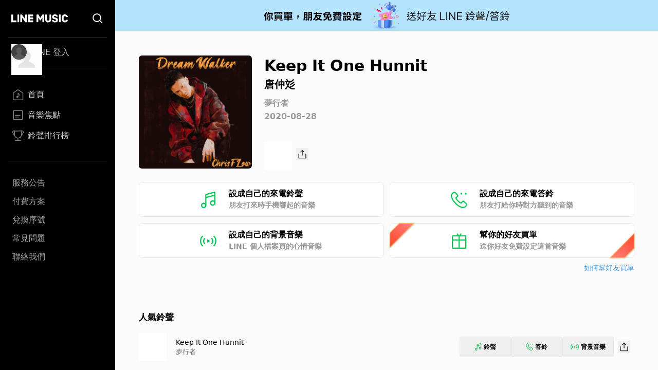

--- FILE ---
content_type: application/javascript; charset=UTF-8
request_url: https://music-tw.line.me/_next/static/chunks/435.f41f040d247c6c2a.js
body_size: 154
content:
"use strict";(self.webpackChunk_N_E=self.webpackChunk_N_E||[]).push([[435],{4149:function(e,t,n){n.r(t);var r=n(5893),l=n(7294),s=n(7521);t.default=function(){let e=(0,l.useSyncExternalStore)(s.C.subscribe,s.C.getSnapShot);return(0,l.useEffect)(()=>()=>{s.C.closeAllModals()},[]),(0,r.jsx)(r.Fragment,{children:e.map((e,t)=>{let{Component:n,props:r}=e;return(0,l.createElement)(n,{...r,key:t})})})}}}]);

--- FILE ---
content_type: image/svg+xml
request_url: https://music-tw.line.me/SiderBar/Main.svg
body_size: 542
content:
<svg xmlns="http://www.w3.org/2000/svg" width="22" height="22" viewBox="0 0 22 22">
    <g fill="none" fill-rule="evenodd" opacity=".8">
        <path d="M0 0H22V22H0z"/>
        <g>
            <path fill-rule="nonzero" stroke="#CCC" stroke-width="1.43" d="M10.602.943c-.142-.151-.33-.228-.519-.228s-.377.077-.519.228L.922 6.736c-.133.142-.207.331-.207.528v13.104h18.737V7.264c0-.197-.074-.386-.207-.528L10.602.943z" transform="translate(.958 .917)"/>
            <g transform="translate(.958 .917) translate(5.958 6.875)">
                <path stroke="#CCC" stroke-linejoin="round" stroke-width="1.283" d="M7.814 4.937L4.314 0.304 4.314 7.648"/>
                <ellipse cx="2.845" cy="7.769" fill="#CCC" rx="2.154" ry="1.673" transform="rotate(-18 2.845 7.77)"/>
            </g>
        </g>
    </g>
</svg>


--- FILE ---
content_type: application/javascript; charset=UTF-8
request_url: https://music-tw.line.me/_next/static/chunks/pages/artist/%5BartistId%5D-fd243376e0a218eb.js
body_size: 3810
content:
(self.webpackChunk_N_E=self.webpackChunk_N_E||[]).push([[26],{5846:function(t,e,a){(window.__NEXT_P=window.__NEXT_P||[]).push(["/artist/[artistId]",function(){return a(5357)}])},9494:function(t,e,a){"use strict";a.d(e,{h:function(){return u}});var r=a(5893),l=a(7294),n=a(7856),i=a(6066);a(8139),a(8720);var s=a(512),c=a(6310);function o(t){let{onClick:e,currentSlide:a,type:l,lastCount:n}=t;return(0,r.jsx)(r.Fragment,{children:Math.ceil(a||0)!==n&&(0,r.jsx)(c.z,{className:(0,s.Z)("absolute z-[2] hidden -translate-y-1/2 rounded-full bg-white p-[13px] shadow-[0_1px_3px_0_rgb(0_0_0_/_20%)] after:block after:size-[14px] after:rotate-180 after:bg-black after:content-[''] after:[clip-path:polygon(20%_50%,70%_100%,80%_90%,40%_50%,80%_10%,70%_0%)] hover:bg-[#efefef] l:right-[-20px] l:inline-flex",{"x3l:top-[90px] top-[81px]":"middle"===l,"top-1/2":"chart"===l}),onClick:e,"aria-label":"Next slide"})})}function d(t){let{onClick:e,currentSlide:a,type:l}=t;return(0,r.jsx)(r.Fragment,{children:void 0!==a&&a>0&&(0,r.jsx)("button",{className:(0,s.Z)("absolute z-[2] hidden -translate-y-1/2 rounded-full bg-white p-[13px] shadow-[0_1px_3px_0_rgb(0_0_0_/_20%)] after:block after:size-[14px] after:bg-black after:content-[''] after:[clip-path:polygon(20%_50%,70%_100%,80%_90%,40%_50%,80%_10%,70%_0%)] hover:bg-[#efefef] l:left-[-20px] l:inline-flex",{"x3l:top-[90px] top-[81px]":"middle"===l,"top-1/2":"chart"===l}),onClick:e,"aria-label":"Previous slide",children:(0,r.jsx)("div",{className:""})})})}function u(t){let{variant:e,containerId:a,children:s,totalNum:c}=t,[u,m]=(0,l.useState)(3);(0,l.useEffect)(()=>{let t=document.getElementById(a),r=()=>{var a,r;m((a=window.innerWidth,r=t.clientWidth,"middle"===e?a>=1280?r/196:r/173:a>=768?2:a>=594?r/330:a>=375?r/345:r/270))};r();let l=(0,n.P)(100,r);return window.addEventListener("resize",l),()=>{window.removeEventListener("resize",l)}},[a,e]);let x=Math.floor(u);return(0,r.jsx)(i.Z,{className:"customized-slider ".concat(e),infinite:!1,speed:500,slidesToShow:u,slidesToScroll:x,nextArrow:(0,r.jsx)(o,{type:e,lastCount:c-x}),prevArrow:(0,r.jsx)(d,{type:e}),children:s})}},3610:function(t,e,a){"use strict";a.d(e,{N:function(){return m}});var r=a(5893),l=a(512),n=a(1664),i=a.n(n),s=a(6062),c=a(6164),o=a(7294),d=a(7521);function u(t){let[e,l]=(0,o.useState)(!1);(0,o.useEffect)(()=>{let t=document.getElementById("description");t.scrollHeight>t.offsetHeight&&l(!0)},[]);let n=async()=>{let e=(await Promise.all([a.e(109),a.e(961)]).then(a.bind(a,2546))).default;d.C.openModal(e,{...t,handleClose:()=>d.C.closeAllModals()})};return(0,r.jsxs)("div",{className:"relative my-5 l:my-0",children:[(0,r.jsx)("p",{id:"description",className:"ellipsis-two-line",children:t.description.replaceAll("<br />","")}),e&&(0,r.jsx)("span",{className:"absolute bottom-0 right-0 cursor-pointer bg-white text-black",onClick:n,children:"...看更多"})]})}function m(t){let{type:e="album",imageUrl:a,title:n,subtitle:o,subtitleUrl:d,otherWording:m,description:x,shareObject:f}=t;return(0,r.jsxs)("div",{className:"relative mb-[30px] flex flex-col pt-[30px] l:flex-row xl:pt-[60px]",children:[(0,r.jsx)("div",{className:"mx-auto mb-5 min-w-fit l:mx-0 l:mb-0 l:mr-[30px]",children:(0,r.jsx)(s.t,{iconImageUrl:a,title:n,type:e,size:(0,l.Z)("size-[200px] l:size-44 xl:size-[210px] 3xl:size-[190px]",{"rounded-full":"artist"===e})})}),(0,r.jsxs)("div",{className:"text-center l:text-left",children:[(0,r.jsx)("h1",{className:"ellipsis-one-line text-[22px] font-bold leading-[26px] text-black l:text-[24px] l:leading-[29px] 3xl:text-[30px] 3xl:leading-[36px]",children:n}),(0,r.jsx)("h2",{className:"ellipsis-one-line mt-0 h-[29px] text-[18px] font-normal leading-[29px] text-black l:mt-[3px] l:h-[27px] l:text-base l:leading-[27px]",children:o&&d?(0,r.jsx)(i(),{href:d,children:o}):(0,r.jsx)(r.Fragment,{children:o})}),(0,r.jsxs)("div",{className:"mt-[3px] text-sm leading-[22px] text-gray-400 l:leading-5 xl:mt-1 xl:text-[13px]",children:[m&&(0,r.jsx)("p",{className:"ellipsis-one-line",children:m}),x&&(0,r.jsx)(u,{description:x,title:n,subtitle:o,otherWording:m,imageUrl:a})]}),(0,r.jsx)("div",{className:"relative bottom-0 cursor-pointer l:absolute",children:(0,r.jsx)(c.Tz,{input:f,Button:c.zx,buttonProps:{text:"分享".concat({album:"專輯",playlist:"歌單",other:"",artist:""}[e]),styles:"h-10 w-1/2 md:w-[250px] l:w-[132px]"}})})]})]})}},4426:function(t,e,a){"use strict";a.d(e,{A:function(){return l}});var r=a(5893);function l(t){let{idForCarousel:e,children:a}=t;return(0,r.jsx)("div",{id:e,className:"pb-[33px] pt-0 md:py-[18px] [&:not(:first-child)]:border-t-0 md:[&:not(:first-child)]:border-t md:[&:not(:first-child)]:border-[#ededed]",children:a})}},3723:function(t,e,a){"use strict";a.d(e,{N:function(){return i}});var r=a(5893),l=a(1664),n=a.n(l);function i(t){let{sectionTitle:e,href:a}=t,l="relative text-left text-[19px] font-bold leading-[38px] text-black md:text-[17px]";return(0,r.jsx)(r.Fragment,{children:a?(0,r.jsx)(n(),{href:a,children:(0,r.jsx)("h3",{className:"".concat(l," ").concat("after:absolute after:bottom-0 after:top-0 after:my-auto after:ml-[7px] after:size-[17px] after:bg-black after:content-[''] after:[clip-path:polygon(6%_0%,0%_6%,43%_50%,0%_94%,6%_100%,55%_50%)]"),children:e})}):(0,r.jsx)("h3",{className:l,children:e})})}},2584:function(t,e,a){"use strict";a.d(e,{h:function(){return i}});var r=a(5893),l=a(4426),n=a(3723);function i(t){let{idForCarousel:e,sectionTitle:a,href:i,children:s}=t;return(0,r.jsxs)(l.A,{idForCarousel:e,children:[(0,r.jsx)(n.N,{sectionTitle:a,href:i}),s]})}},5421:function(t,e,a){"use strict";a.d(e,{o:function(){return s}});var r=a(5893),l=a(7326),n=a(2157);let i=(0,l.BX)("\n  fragment TrackItem on Track {\n    trackId\n    trackTitle: name\n    album {\n      albumId\n      albumTitle: name\n      albumCoverUrl: imageUrl\n    }\n    artist {\n      artistId\n      artistName: name\n    }\n  }\n");function s(t){var e,a,s;let{track:c,audioButtonElementIdPrefix:o="track"}=t,d=(0,l.dx)(i,c),u={trackId:String(d.trackId),trackTitle:d.trackTitle,artistName:(null===(e=d.artist)||void 0===e?void 0:e.artistName)||"",albumCoverUrl:(null===(a=d.album)||void 0===a?void 0:a.albumCoverUrl)||""},m={track:{trackId:d.trackId,trackTitle:d.trackTitle},artist:d.artist,album:d.album},x={idPrefix:o,trackId:d.trackId,albumCoverUrl:null===(s=d.album)||void 0===s?void 0:s.albumCoverUrl};return(0,r.jsx)(n.d,{melodySettingData:u,trackInfo:m,audioButtonProps:x})}s.fragment=i},2157:function(t,e,a){"use strict";a.d(e,{d:function(){return s}});var r=a(5893),l=a(6567),n=a(3071),i=a(3785);function s(t){let{melodySettingData:e,trackInfo:a,audioButtonProps:s}=t;return(0,r.jsx)(n.y,{track:e,children:(0,r.jsxs)("div",{className:"flex",children:[(0,r.jsx)(i.k,{imageUrl:s.albumCoverUrl,buttonId:"".concat(s.idPrefix,"-").concat(s.trackId),playMode:"Default",playerConfig:{trackId:s.trackId}}),(0,r.jsx)(l.S,{titleInfo:{str:a.track.trackTitle,url:"/track/".concat(a.track.trackId)},subtitleInfos:l.S.generateSubtitles(a.artist,a.album),styles:"m-auto ml-[18px]"})]})})}},9585:function(t,e,a){"use strict";a.d(e,{H:function(){return s}});var r=a(5893),l=a(7326),n=a(2157);let i=(0,l.BX)("\n  fragment TrackItemWithoutArtist on Track {\n    trackId\n    trackTitle: name\n    album {\n      albumId\n      albumTitle: name\n      albumCoverUrl: imageUrl\n    }\n    artist {\n      artistName: name\n    }\n  }\n");function s(t){var e,a,s;let{track:c,audioButtonElementIdPrefix:o="track"}=t,d=(0,l.dx)(i,c),u={trackId:String(d.trackId),trackTitle:d.trackTitle,artistName:(null===(e=d.artist)||void 0===e?void 0:e.artistName)||"",albumCoverUrl:(null===(a=d.album)||void 0===a?void 0:a.albumCoverUrl)||""},m={track:d,album:d.album},x={idPrefix:o,trackId:d.trackId,albumCoverUrl:null===(s=d.album)||void 0===s?void 0:s.albumCoverUrl};return(0,r.jsx)(n.d,{melodySettingData:u,trackInfo:m,audioButtonProps:x})}s.fragment=i},4013:function(t,e,a){"use strict";a.d(e,{f:function(){return c},x:function(){return o}});var r=a(5893),l=a(7294),n=a(7326),i=a(7273);let s=(0,n.BX)("\n  fragment AlbumPreview on Album {\n    albumId\n    name\n    imageUrl\n    artist {\n      artistId\n      name\n    }\n  }\n");function c(t){var e;let{album:a,elementId:l,size:c="default"}=t,o=(0,n.dx)(s,a);return(0,r.jsx)(i.j,{id:l,title:o.name,titleUrl:"/album/".concat(o.albumId),subTitle:null===(e=o.artist)||void 0===e?void 0:e.name,subTitleUrl:o.artist?"/artist/".concat(o.artist.artistId):void 0,imageUrl:o.imageUrl,type:"album",sizeType:{size:c,shape:"square"}})}let o=(0,l.memo)(c,(t,e)=>{let a=(0,n.dx)(s,t.album),r=(0,n.dx)(s,e.album);return a.albumId===r.albumId});c.fragment=s},7273:function(t,e,a){"use strict";a.d(e,{j:function(){return c}});var r=a(5893),l=a(6062),n=a(1664),i=a.n(n);a(7294);var s=a(512);function c(t){let{id:e,title:a,titleUrl:n,subTitle:c,subTitleUrl:o,imageUrl:d,type:u,sizeType:m}=t;return(0,r.jsxs)("div",{id:e,className:"flex flex-col",children:[(0,r.jsx)(i(),{href:n,children:(0,r.jsx)(l.t,{iconImageUrl:d,title:a,type:u,size:(0,s.Z)({[l.t.sizeMap.default]:"default"===m.size,"size-full aspect-square":"resizeWithScreen"===m.size,"rounded-full":"circle"===m.shape})})}),(0,r.jsxs)("div",{className:"circle"===m.shape?"text-center":"text-left",children:[(0,r.jsx)(i(),{className:"ellipsis-one-line mt-[10px] max-h-5 text-[17px] leading-5 text-black md:max-h-[34px] md:text-sm md:leading-[17px] md:[--webkit-line-clamp:2]",href:n,children:a}),c&&o&&(0,r.jsx)(i(),{className:"ellipsis-one-line max-h-5 pt-0 text-[15px] leading-5 text-gray-500 md:max-h-[34px] md:pt-[5px] md:text-[13px] md:leading-[17px] md:[--webkit-line-clamp:2]",href:o,children:c})]})]})}},5357:function(t,e,a){"use strict";a.r(e),a.d(e,{__N_SSP:function(){return f}});var r=a(5893),l=a(3610),n=a(8421),i=a(4616),s=a(2870),c=a(7326),o=a(2584),d=a(9585),u=a(9494),m=a(4013),x=a(5421),f=!0;e.default=function(t){let{artist:e}=t;return(0,s.F)(),(0,r.jsx)(r.Fragment,{children:e?(0,r.jsxs)(r.Fragment,{children:[(0,r.jsx)(i.h,{...function(t){var e,a,r,l;let n=(null===(a=t.aliases)||void 0===a?void 0:null===(e=a.find(t=>"name2"===t.source))||void 0===e?void 0:e.value)||"",i=(null===(r=t.hitSongs)||void 0===r?void 0:r.edges.map(t=>{let{node:e}=t;return(0,c.dx)(d.H.fragment,e).trackTitle}).join(", "))||"",s=new Set;null===(l=t.albums)||void 0===l||l.edges.forEach(t=>{let{node:e}=t,a=(0,c.dx)(m.f.fragment,e);s.add(a.name)});let o="".concat(t.artistName," ").concat(n," 的專輯、歌曲與介紹 - LINE MUSIC");return{data:{tabTitle:"".concat(t.artistName,"的專輯、歌曲與介紹 - LINE MUSIC"),title:o,description:o,keywords:"".concat(t.artistName," ").concat(n,", ").concat(t.artistName,"專輯, ").concat(t.artistName,"新歌, ").concat(t.artistName,"歌單, ").concat(t.artistName,"精選, ").concat(i,", ").concat(Array.from(s).join(",")),path:"/artist/".concat(t.artistId),imageUrl:t.imageUrl}}}(e)}),(0,r.jsxs)("div",{className:"mx-5 w-auto md:mx-[43px] 3xl:mx-auto 3xl:w-[964px]",children:[(0,r.jsx)(l.N,{type:"artist",title:e.artistName,imageUrl:e.imageUrl,subtitle:e.debutDate||"",shareObject:{type:"artist",payload:{artistId:String(e.artistId),artistName:e.artistName,artistPictureUrl:e.imageUrl,artistGender:e.gender}}}),e.hitSongs&&e.hitSongs.edges.length>0&&(0,r.jsx)(o.h,{sectionTitle:"人氣鈴聲",children:e.hitSongs.edges.map((t,e)=>(0,r.jsx)(d.H,{track:t.node},e))}),e.albums&&e.albums.edges.length>0&&(0,r.jsx)(o.h,{idForCarousel:"album-section",sectionTitle:"歌手其他專輯",href:"/list/related-albums?from=artist&refererId=".concat(e.artistId,"&refererName=").concat(e.artistName),children:(0,r.jsx)(u.h,{containerId:"album-section",variant:"middle",totalNum:e.albums.edges.length,children:e.albums.edges.map((t,e)=>(0,r.jsx)(m.f,{album:t.node},e))})}),e.similarTracks&&e.similarTracks.length>0&&(0,r.jsx)(o.h,{sectionTitle:"推薦更多相似鈴聲",children:e.similarTracks.map((t,e)=>(0,r.jsx)(x.o,{track:t},e))})]})]}):(0,r.jsx)(n.default,{})})}}},function(t){t.O(0,[976,490,732,888,774,179],function(){return t(t.s=5846)}),_N_E=t.O()}]);

--- FILE ---
content_type: application/javascript; charset=UTF-8
request_url: https://music-tw.line.me/_next/static/chunks/109.0b18d5b1e677f66d.js
body_size: 13626
content:
"use strict";(self.webpackChunk_N_E=self.webpackChunk_N_E||[]).push([[109],{6690:function(e,r,t){let o,n,l,a,i;t.d(r,{Vq:function(){return ez},ZR:function(){return ex},EM:function(){return ey},$N:function(){return eE}});var s=t(7294),c=t(1237),d=t(9438);function u(e,r,t,o){let n=(0,d.E)(t);(0,s.useEffect)(()=>{function t(e){n.current(e)}return(e=null!=e?e:window).addEventListener(r,t,o),()=>e.removeEventListener(r,t,o)},[e,r,o])}var m=t(1123),p=t(8354),f=t(157),b=t(7110),g=t(4555),h=t(7842),v=t(9523),w=t(1228),k=t(1187),y=t(3233);let x=(0,s.createContext)(null);function E(e){let{children:r,node:t}=e,[o,n]=(0,s.useState)(null),l=z(null!=t?t:o);return s.createElement(x.Provider,{value:l},r,null===l&&s.createElement(w._,{features:w.x.Hidden,ref:e=>{var r,t;if(e){for(let o of null!=(t=null==(r=(0,y.r)(e))?void 0:r.querySelectorAll("html > *, body > *"))?t:[])if(o!==document.body&&o!==document.head&&k.kK(o)&&null!=o&&o.contains(e)){n(o);break}}}}))}function z(){var e;let r=arguments.length>0&&void 0!==arguments[0]?arguments[0]:null;return null!=(e=(0,s.useContext)(x))?e:r}var T=t(4599),C=t(7563),F=t(6577);let P=(0,s.createContext)(()=>{});function M(e){let{value:r,children:t}=e;return s.createElement(P.Provider,{value:r},t)}var R=t(1365),L=t(9834),S=t(5582),O=t(3653),D=t(3745),N=t(3619),I=t(9138),j=t(5655),A=t(5729),V=t(8916),G=t(5495),_=((o=_||{})[o.Forwards=0]="Forwards",o[o.Backwards=1]="Backwards",o);function Z(e,r){let t=(0,s.useRef)([]),o=(0,p.z)(e);(0,s.useEffect)(()=>{let e=[...t.current];for(let[n,l]of r.entries())if(t.current[n]!==l){let n=o(r,e);return t.current=r,n}},[o,...r])}var H=t(8766);let $=[];!function(e){function r(){"loading"!==document.readyState&&(e(),document.removeEventListener("DOMContentLoaded",r))}"undefined"!=typeof document&&(document.addEventListener("DOMContentLoaded",r),r())}(()=>{function e(e){if(!k.sP(e.target)||e.target===document.body||$[0]===e.target)return;let r=e.target;r=r.closest(H.y),$.unshift(null!=r?r:e.target),($=$.filter(e=>null!=e&&e.isConnected)).splice(10)}window.addEventListener("click",e,{capture:!0}),window.addEventListener("mousedown",e,{capture:!0}),window.addEventListener("focus",e,{capture:!0}),document.body.addEventListener("click",e,{capture:!0}),document.body.addEventListener("mousedown",e,{capture:!0}),document.body.addEventListener("focus",e,{capture:!0})});var Y=t(7378);function B(e){if(!e)return new Set;if("function"==typeof e)return new Set(e());let r=new Set;for(let t of e.current)k.kK(t.current)&&r.add(t.current);return r}var K=((n=K||{})[n.None=0]="None",n[n.InitialFocus=1]="InitialFocus",n[n.TabLock=2]="TabLock",n[n.FocusLock=4]="FocusLock",n[n.RestoreFocus=8]="RestoreFocus",n[n.AutoFocus=16]="AutoFocus",n);let q=Object.assign((0,N.yV)(function(e,r){let t,o=(0,s.useRef)(null),n=(0,F.T)(o,r),{initialFocus:l,initialFocusFallback:a,containers:i,features:c=15,...d}=e;(0,C.H)()||(c=0);let f=(0,v.i)(o);!function(e,r){let{ownerDocument:t}=r,o=!!(8&e),n=function(){let e=!(arguments.length>0)||void 0===arguments[0]||arguments[0],r=(0,s.useRef)($.slice());return Z((e,t)=>{let[o]=e,[n]=t;!0===n&&!1===o&&(0,Y.Y)(()=>{r.current.splice(0)}),!1===n&&!0===o&&(r.current=$.slice())},[e,$,r]),(0,p.z)(()=>{var e;return null!=(e=r.current.find(e=>null!=e&&e.isConnected))?e:null})}(o);Z(()=>{o||(null==t?void 0:t.activeElement)===(null==t?void 0:t.body)&&(0,H.C5)(n())},[o]),(0,V.L)(()=>{o&&(0,H.C5)(n())})}(c,{ownerDocument:f});let b=function(e,r){let{ownerDocument:t,container:o,initialFocus:n,initialFocusFallback:l}=r,a=(0,s.useRef)(null),i=(0,m.g)(!!(1&e),"focus-trap#initial-focus"),c=(0,A.t)();return Z(()=>{if(0===e)return;if(!i){null!=l&&l.current&&(0,H.C5)(l.current);return}let r=o.current;r&&(0,Y.Y)(()=>{if(!c.current)return;let o=null==t?void 0:t.activeElement;if(null!=n&&n.current){if((null==n?void 0:n.current)===o){a.current=o;return}}else if(r.contains(o)){a.current=o;return}if(null!=n&&n.current)(0,H.C5)(n.current);else{if(16&e){if((0,H.jA)(r,H.TO.First|H.TO.AutoFocus)!==H.fE.Error)return}else if((0,H.jA)(r,H.TO.First)!==H.fE.Error)return;if(null!=l&&l.current&&((0,H.C5)(l.current),(null==t?void 0:t.activeElement)===l.current))return;console.warn("There are no focusable elements inside the <FocusTrap />")}a.current=null==t?void 0:t.activeElement})},[l,i,e]),a}(c,{ownerDocument:f,container:o,initialFocus:l,initialFocusFallback:a});!function(e,r){let{ownerDocument:t,container:o,containers:n,previousActiveElement:l}=r,a=(0,A.t)(),i=!!(4&e);u(null==t?void 0:t.defaultView,"focus",e=>{if(!i||!a.current)return;let r=B(n);k.Re(o.current)&&r.add(o.current);let t=l.current;if(!t)return;let s=e.target;k.Re(s)?W(r,s)?(l.current=s,(0,H.C5)(s)):(e.preventDefault(),e.stopPropagation(),(0,H.C5)(t)):(0,H.C5)(l.current)},!0)}(c,{ownerDocument:f,container:o,containers:i,previousActiveElement:b});let g=(t=(0,s.useRef)(0),(0,G.s)(!0,"keydown",e=>{"Tab"===e.key&&(t.current=e.shiftKey?1:0)},!0),t),h=(0,p.z)(e=>{if(!k.Re(o.current))return;let r=o.current;(0,D.E)(g.current,{[_.Forwards]:()=>{(0,H.jA)(r,H.TO.First,{skipElements:[e.relatedTarget,a]})},[_.Backwards]:()=>{(0,H.jA)(r,H.TO.Last,{skipElements:[e.relatedTarget,a]})}})}),y=(0,m.g)(!!(2&c),"focus-trap#tab-lock"),x=(0,j.G)(),E=(0,s.useRef)(!1),z=(0,N.L6)();return s.createElement(s.Fragment,null,y&&s.createElement(w._,{as:"button",type:"button","data-headlessui-focus-guard":!0,onFocus:h,features:w.x.Focusable}),z({ourProps:{ref:n,onKeyDown(e){"Tab"==e.key&&(E.current=!0,x.requestAnimationFrame(()=>{E.current=!1}))},onBlur(e){if(!(4&c))return;let r=B(i);k.Re(o.current)&&r.add(o.current);let t=e.relatedTarget;k.sP(t)&&"true"!==t.dataset.headlessuiFocusGuard&&(W(r,t)||(E.current?(0,H.jA)(o.current,(0,D.E)(g.current,{[_.Forwards]:()=>H.TO.Next,[_.Backwards]:()=>H.TO.Previous})|H.TO.WrapAround,{relativeTo:e.target}):k.sP(e.target)&&(0,H.C5)(e.target)))}},theirProps:d,defaultTag:"div",name:"FocusTrap"}),y&&s.createElement(w._,{as:"button",type:"button","data-headlessui-focus-guard":!0,onFocus:h,features:w.x.Focusable}))}),{features:K});function W(e,r){for(let t of e)if(t.contains(r))return!0;return!1}var J=t(3811),U=t(2015),X=t(1573);function Q(e){var r;return!!(e.enter||e.enterFrom||e.enterTo||e.leave||e.leaveFrom||e.leaveTo)||(null!=(r=e.as)?r:el)!==s.Fragment||1===s.Children.count(e.children)}let ee=(0,s.createContext)(null);ee.displayName="TransitionContext";var er=((l=er||{}).Visible="visible",l.Hidden="hidden",l);let et=(0,s.createContext)(null);function eo(e){return"children"in e?eo(e.children):e.current.filter(e=>{let{el:r}=e;return null!==r.current}).filter(e=>{let{state:r}=e;return"visible"===r}).length>0}function en(e,r){let t=(0,d.E)(e),o=(0,s.useRef)([]),n=(0,A.t)(),l=(0,j.G)(),a=(0,p.z)(function(e){let r=arguments.length>1&&void 0!==arguments[1]?arguments[1]:N.l4.Hidden,a=o.current.findIndex(r=>{let{el:t}=r;return t===e});-1!==a&&((0,D.E)(r,{[N.l4.Unmount](){o.current.splice(a,1)},[N.l4.Hidden](){o.current[a].state="hidden"}}),l.microTask(()=>{var e;!eo(o)&&n.current&&(null==(e=t.current)||e.call(t))}))}),i=(0,p.z)(e=>{let r=o.current.find(r=>{let{el:t}=r;return t===e});return r?"visible"!==r.state&&(r.state="visible"):o.current.push({el:e,state:"visible"}),()=>a(e,N.l4.Unmount)}),c=(0,s.useRef)([]),u=(0,s.useRef)(Promise.resolve()),m=(0,s.useRef)({enter:[],leave:[]}),f=(0,p.z)((e,t,o)=>{c.current.splice(0),r&&(r.chains.current[t]=r.chains.current[t].filter(r=>{let[t]=r;return t!==e})),null==r||r.chains.current[t].push([e,new Promise(e=>{c.current.push(e)})]),null==r||r.chains.current[t].push([e,new Promise(e=>{Promise.all(m.current[t].map(e=>{let[r,t]=e;return t})).then(()=>e())})]),"enter"===t?u.current=u.current.then(()=>null==r?void 0:r.wait.current).then(()=>o(t)):o(t)}),b=(0,p.z)((e,r,t)=>{Promise.all(m.current[r].splice(0).map(e=>{let[r,t]=e;return t})).then(()=>{var e;null==(e=c.current.shift())||e()}).then(()=>t(r))});return(0,s.useMemo)(()=>({children:o,register:i,unregister:a,onStart:f,onStop:b,wait:u,chains:m}),[i,a,o,f,b,m,u])}et.displayName="NestingContext";let el=s.Fragment,ea=N.VN.RenderStrategy,ei=(0,N.yV)(function(e,r){let{show:t,appear:o=!1,unmount:n=!0,...l}=e,a=(0,s.useRef)(null),i=Q(e),c=(0,F.T)(...i?[a,r]:null===r?[]:[r]);(0,C.H)();let d=(0,R.oJ)();if(void 0===t&&null!==d&&(t=(d&R.ZM.Open)===R.ZM.Open),void 0===t)throw Error("A <Transition /> is used but it is missing a `show={true | false}` prop.");let[u,m]=(0,s.useState)(t?"visible":"hidden"),f=en(()=>{t||m("hidden")}),[g,h]=(0,s.useState)(!0),v=(0,s.useRef)([t]);(0,b.e)(()=>{!1!==g&&v.current[v.current.length-1]!==t&&(v.current.push(t),h(!1))},[v,t]);let w=(0,s.useMemo)(()=>({show:t,appear:o,initial:g}),[t,o,g]);(0,b.e)(()=>{t?m("visible"):eo(f)||null===a.current||m("hidden")},[t,f]);let k={unmount:n},y=(0,p.z)(()=>{var r;g&&h(!1),null==(r=e.beforeEnter)||r.call(e)}),x=(0,p.z)(()=>{var r;g&&h(!1),null==(r=e.beforeLeave)||r.call(e)}),E=(0,N.L6)();return s.createElement(et.Provider,{value:f},s.createElement(ee.Provider,{value:w},E({ourProps:{...k,as:s.Fragment,children:s.createElement(es,{ref:c,...k,...l,beforeEnter:y,beforeLeave:x})},theirProps:{},defaultTag:s.Fragment,features:ea,visible:"visible"===u,name:"Transition"})))}),es=(0,N.yV)(function(e,r){var t,o;let{transition:n=!0,beforeEnter:l,afterEnter:a,beforeLeave:i,afterLeave:c,enter:d,enterFrom:u,enterTo:m,entered:f,leave:g,leaveFrom:h,leaveTo:v,...w}=e,[k,y]=(0,s.useState)(null),x=(0,s.useRef)(null),E=Q(e),z=(0,F.T)(...E?[x,r,y]:null===r?[]:[r]),T=null==(t=w.unmount)||t?N.l4.Unmount:N.l4.Hidden,{show:P,appear:M,initial:L}=function(){let e=(0,s.useContext)(ee);if(null===e)throw Error("A <Transition.Child /> is used but it is missing a parent <Transition /> or <Transition.Root />.");return e}(),[S,O]=(0,s.useState)(P?"visible":"hidden"),I=function(){let e=(0,s.useContext)(et);if(null===e)throw Error("A <Transition.Child /> is used but it is missing a parent <Transition /> or <Transition.Root />.");return e}(),{register:j,unregister:A}=I;(0,b.e)(()=>j(x),[j,x]),(0,b.e)(()=>{if(T===N.l4.Hidden&&x.current){if(P&&"visible"!==S){O("visible");return}return(0,D.E)(S,{hidden:()=>A(x),visible:()=>j(x)})}},[S,x,j,A,P,T]);let V=(0,C.H)();(0,b.e)(()=>{if(E&&V&&"visible"===S&&null===x.current)throw Error("Did you forget to passthrough the `ref` to the actual DOM node?")},[x,S,V,E]);let G=L&&!M,_=M&&P&&L,Z=(0,s.useRef)(!1),H=en(()=>{Z.current||(O("hidden"),A(x))},I),$=(0,p.z)(e=>{Z.current=!0,H.onStart(x,e?"enter":"leave",e=>{"enter"===e?null==l||l():"leave"===e&&(null==i||i())})}),Y=(0,p.z)(e=>{let r=e?"enter":"leave";Z.current=!1,H.onStop(x,r,e=>{"enter"===e?null==a||a():"leave"===e&&(null==c||c())}),"leave"!==r||eo(H)||(O("hidden"),A(x))});(0,s.useEffect)(()=>{E&&n||($(P),Y(P))},[P,E,n]);let B=!(!n||!E||!V||G),[,K]=(0,U.Y)(B,k,P,{start:$,end:Y}),q=(0,N.oA)({ref:z,className:(null==(o=(0,X.A)(w.className,_&&d,_&&u,K.enter&&d,K.enter&&K.closed&&u,K.enter&&!K.closed&&m,K.leave&&g,K.leave&&!K.closed&&h,K.leave&&K.closed&&v,!K.transition&&P&&f))?void 0:o.trim())||void 0,...(0,U.X)(K)}),W=0;"visible"===S&&(W|=R.ZM.Open),"hidden"===S&&(W|=R.ZM.Closed),P&&"hidden"===S&&(W|=R.ZM.Opening),P||"visible"!==S||(W|=R.ZM.Closing);let J=(0,N.L6)();return s.createElement(et.Provider,{value:H},s.createElement(R.up,{value:W},J({ourProps:q,theirProps:w,defaultTag:el,features:ea,visible:"visible"===S,name:"Transition.Child"})))}),ec=(0,N.yV)(function(e,r){let t=null!==(0,s.useContext)(ee),o=null!==(0,R.oJ)();return s.createElement(s.Fragment,null,!t&&o?s.createElement(ei,{ref:r,...e}):s.createElement(es,{ref:r,...e}))}),ed=Object.assign(ei,{Child:ec,Root:ei});var eu=((a=eu||{})[a.Open=0]="Open",a[a.Closed=1]="Closed",a),em=((i=em||{})[i.SetTitleId=0]="SetTitleId",i);let ep={0:(e,r)=>e.titleId===r.id?e:{...e,titleId:r.id}},ef=(0,s.createContext)(null);function eb(e){let r=(0,s.useContext)(ef);if(null===r){let r=Error("<".concat(e," /> is missing a parent <Dialog /> component."));throw Error.captureStackTrace&&Error.captureStackTrace(r,eb),r}return r}function eg(e,r){return(0,D.E)(r.type,ep,e,r)}ef.displayName="DialogContext";let eh=(0,N.yV)(function(e,r){let t=(0,s.useId)(),{id:o="headlessui-dialog-".concat(t),open:n,onClose:l,initialFocus:a,role:i="dialog",autoFocus:d=!0,__demoMode:w=!1,unmount:y=!1,...x}=e,E=(0,s.useRef)(!1);i="dialog"===i||"alertdialog"===i?i:(E.current||(E.current=!0,console.warn("Invalid role [".concat(i,"] passed to <Dialog />. Only `dialog` and and `alertdialog` are supported. Using `dialog` instead."))),"dialog");let P=(0,R.oJ)();void 0===n&&null!==P&&(n=(P&R.ZM.Open)===R.ZM.Open);let D=(0,s.useRef)(null),j=(0,F.T)(D,r),A=(0,v.i)(D),V=n?0:1,[G,_]=(0,s.useReducer)(eg,{titleId:null,descriptionId:null,panelRef:(0,s.createRef)()}),Z=(0,p.z)(()=>l(!1)),H=(0,p.z)(e=>_({type:0,id:e})),$=!!(0,C.H)()&&0===V,[Y,B]=(0,J.kF)(),W=z(),{resolveContainers:U}=function(){let{defaultContainers:e=[],portals:r,mainTreeNode:t}=arguments.length>0&&void 0!==arguments[0]?arguments[0]:{},o=(0,v.i)(t),n=(0,p.z)(()=>{var n,l;let a=[];for(let r of e)null!==r&&(k.kK(r)?a.push(r):"current"in r&&k.kK(r.current)&&a.push(r.current));if(null!=r&&r.current)for(let e of r.current)a.push(e);for(let e of null!=(n=null==o?void 0:o.querySelectorAll("html > *, body > *"))?n:[])e!==document.body&&e!==document.head&&k.kK(e)&&"headlessui-portal-root"!==e.id&&(t&&(e.contains(t)||e.contains(null==(l=null==t?void 0:t.getRootNode())?void 0:l.host))||a.some(r=>e.contains(r))||a.push(e));return a});return{resolveContainers:n,contains:(0,p.z)(e=>n().some(r=>r.contains(e)))}}({mainTreeNode:W,portals:Y,defaultContainers:[{get current(){var X;return null!=(X=G.panelRef.current)?X:D.current}}]}),Q=null!==P&&(P&R.ZM.Closing)===R.ZM.Closing;(0,f.s)(!w&&!Q&&$,{allowed:(0,p.z)(()=>{var e,r;return[null!=(r=null==(e=D.current)?void 0:e.closest("[data-headlessui-portal]"))?r:null]}),disallowed:(0,p.z)(()=>{var e;return[null!=(e=null==W?void 0:W.closest("body > *:not(#headlessui-portal-root)"))?e:null]})});let ee=S.n.get(null);(0,b.e)(()=>{if($)return ee.actions.push(o),()=>ee.actions.pop(o)},[ee,o,$]);let er=(0,O.M)(ee,(0,s.useCallback)(e=>ee.selectors.isTop(e,o),[ee,o]));(0,h.O)(er,U,e=>{e.preventDefault(),Z()}),function(e){let r=arguments.length>1&&void 0!==arguments[1]?arguments[1]:"undefined"!=typeof document?document.defaultView:null,t=arguments.length>2?arguments[2]:void 0,o=(0,m.g)(e,"escape");u(r,"keydown",e=>{o&&(e.defaultPrevented||e.key===c.R.Escape&&t(e))})}(er,null==A?void 0:A.defaultView,e=>{e.preventDefault(),e.stopPropagation(),document.activeElement&&"blur"in document.activeElement&&"function"==typeof document.activeElement.blur&&document.activeElement.blur(),Z()}),(0,T.P)(!w&&!Q&&$,A,U),(0,g.m)($,D,Z);let[et,eo]=(0,I.fw)(),en=(0,s.useMemo)(()=>[{dialogState:V,close:Z,setTitleId:H,unmount:y},G],[V,G,Z,H,y]),el=(0,s.useMemo)(()=>({open:0===V}),[V]),ea={ref:j,id:o,role:i,tabIndex:-1,"aria-modal":w?void 0:0===V||void 0,"aria-labelledby":G.titleId,"aria-describedby":et,unmount:y},ei=!function(){var e;let[r]=(0,s.useState)(()=>"function"==typeof window.matchMedia?window.matchMedia("(pointer: coarse)"):null),[t,o]=(0,s.useState)(null!=(e=null==r?void 0:r.matches)&&e);return(0,b.e)(()=>{if(r)return r.addEventListener("change",e),()=>r.removeEventListener("change",e);function e(e){o(e.matches)}},[r]),t}(),es=K.None;$&&!w&&(es|=K.RestoreFocus,es|=K.TabLock,d&&(es|=K.AutoFocus),ei&&(es|=K.InitialFocus));let ec=(0,N.L6)();return s.createElement(R.uu,null,s.createElement(L.O,{force:!0},s.createElement(J.h_,null,s.createElement(ef.Provider,{value:en},s.createElement(J.wA,{target:D},s.createElement(L.O,{force:!1},s.createElement(eo,{slot:el},s.createElement(B,null,s.createElement(q,{initialFocus:a,initialFocusFallback:D,containers:U,features:es},s.createElement(M,{value:Z},ec({ourProps:ea,theirProps:x,slot:el,defaultTag:ev,features:ew,visible:0===V,name:"Dialog"})))))))))))}),ev="div",ew=N.VN.RenderStrategy|N.VN.Static,ek=(0,N.yV)(function(e,r){let{transition:t=!1,open:o,...n}=e,l=(0,R.oJ)(),a=e.hasOwnProperty("open")||null!==l,i=e.hasOwnProperty("onClose");if(!a&&!i)throw Error("You have to provide an `open` and an `onClose` prop to the `Dialog` component.");if(!a)throw Error("You provided an `onClose` prop to the `Dialog`, but forgot an `open` prop.");if(!i)throw Error("You provided an `open` prop to the `Dialog`, but forgot an `onClose` prop.");if(!l&&"boolean"!=typeof e.open)throw Error("You provided an `open` prop to the `Dialog`, but the value is not a boolean. Received: ".concat(e.open));if("function"!=typeof e.onClose)throw Error("You provided an `onClose` prop to the `Dialog`, but the value is not a function. Received: ".concat(e.onClose));return(void 0!==o||t)&&!n.static?s.createElement(E,null,s.createElement(ed,{show:o,transition:t,unmount:n.unmount},s.createElement(eh,{ref:r,...n}))):s.createElement(E,null,s.createElement(eh,{ref:r,open:o,...n}))}),ey=(0,N.yV)(function(e,r){let t=(0,s.useId)(),{id:o="headlessui-dialog-panel-".concat(t),transition:n=!1,...l}=e,[{dialogState:a,unmount:i},c]=eb("Dialog.Panel"),d=(0,F.T)(r,c.panelRef),u=(0,s.useMemo)(()=>({open:0===a}),[a]),m=(0,p.z)(e=>{e.stopPropagation()}),f=n?ec:s.Fragment,b=(0,N.L6)();return s.createElement(f,{...n?{unmount:i}:{}},b({ourProps:{ref:d,id:o,onClick:m},theirProps:l,slot:u,defaultTag:"div",name:"Dialog.Panel"}))}),ex=(0,N.yV)(function(e,r){let{transition:t=!1,...o}=e,[{dialogState:n,unmount:l}]=eb("Dialog.Backdrop"),a=(0,s.useMemo)(()=>({open:0===n}),[n]),i=t?ec:s.Fragment,c=(0,N.L6)();return s.createElement(i,{...t?{unmount:l}:{}},c({ourProps:{ref:r,"aria-hidden":!0},theirProps:o,slot:a,defaultTag:"div",name:"Dialog.Backdrop"}))}),eE=(0,N.yV)(function(e,r){let t=(0,s.useId)(),{id:o="headlessui-dialog-title-".concat(t),...n}=e,[{dialogState:l,setTitleId:a}]=eb("Dialog.Title"),i=(0,F.T)(r);(0,s.useEffect)(()=>(a(o),()=>a(null)),[o,a]);let c=(0,s.useMemo)(()=>({open:0===l}),[l]);return(0,N.L6)()({ourProps:{ref:i,id:o},theirProps:n,slot:c,defaultTag:"h2",name:"Dialog.Title"})}),ez=Object.assign(ek,{Panel:ey,Title:eE,Description:I.dk})},8388:function(e,r,t){t.d(r,{m6:function(){return ec}});let o=e=>{let r=i(e),{conflictingClassGroups:t,conflictingClassGroupModifiers:o}=e;return{getClassGroupId:e=>{let t=e.split("-");return""===t[0]&&1!==t.length&&t.shift(),n(t,r)||a(e)},getConflictingClassGroupIds:(e,r)=>{let n=t[e]||[];return r&&o[e]?[...n,...o[e]]:n}}},n=(e,r)=>{if(0===e.length)return r.classGroupId;let t=e[0],o=r.nextPart.get(t),l=o?n(e.slice(1),o):void 0;if(l)return l;if(0===r.validators.length)return;let a=e.join("-");return r.validators.find(({validator:e})=>e(a))?.classGroupId},l=/^\[(.+)\]$/,a=e=>{if(l.test(e)){let r=l.exec(e)[1],t=r?.substring(0,r.indexOf(":"));if(t)return"arbitrary.."+t}},i=e=>{let{theme:r,classGroups:t}=e,o={nextPart:new Map,validators:[]};for(let e in t)s(t[e],o,e,r);return o},s=(e,r,t,o)=>{e.forEach(e=>{if("string"==typeof e){(""===e?r:c(r,e)).classGroupId=t;return}if("function"==typeof e){if(d(e)){s(e(o),r,t,o);return}r.validators.push({validator:e,classGroupId:t});return}Object.entries(e).forEach(([e,n])=>{s(n,c(r,e),t,o)})})},c=(e,r)=>{let t=e;return r.split("-").forEach(e=>{t.nextPart.has(e)||t.nextPart.set(e,{nextPart:new Map,validators:[]}),t=t.nextPart.get(e)}),t},d=e=>e.isThemeGetter,u=e=>{if(e<1)return{get:()=>void 0,set:()=>{}};let r=0,t=new Map,o=new Map,n=(n,l)=>{t.set(n,l),++r>e&&(r=0,o=t,t=new Map)};return{get(e){let r=t.get(e);return void 0!==r?r:void 0!==(r=o.get(e))?(n(e,r),r):void 0},set(e,r){t.has(e)?t.set(e,r):n(e,r)}}},m=e=>{let{prefix:r,experimentalParseClassName:t}=e,o=e=>{let r;let t=[],o=0,n=0,l=0;for(let a=0;a<e.length;a++){let i=e[a];if(0===o&&0===n){if(":"===i){t.push(e.slice(l,a)),l=a+1;continue}if("/"===i){r=a;continue}}"["===i?o++:"]"===i?o--:"("===i?n++:")"===i&&n--}let a=0===t.length?e:e.substring(l),i=p(a);return{modifiers:t,hasImportantModifier:i!==a,baseClassName:i,maybePostfixModifierPosition:r&&r>l?r-l:void 0}};if(r){let e=r+":",t=o;o=r=>r.startsWith(e)?t(r.substring(e.length)):{isExternal:!0,modifiers:[],hasImportantModifier:!1,baseClassName:r,maybePostfixModifierPosition:void 0}}if(t){let e=o;o=r=>t({className:r,parseClassName:e})}return o},p=e=>e.endsWith("!")?e.substring(0,e.length-1):e.startsWith("!")?e.substring(1):e,f=e=>{let r=Object.fromEntries(e.orderSensitiveModifiers.map(e=>[e,!0]));return e=>{if(e.length<=1)return e;let t=[],o=[];return e.forEach(e=>{"["===e[0]||r[e]?(t.push(...o.sort(),e),o=[]):o.push(e)}),t.push(...o.sort()),t}},b=e=>({cache:u(e.cacheSize),parseClassName:m(e),sortModifiers:f(e),...o(e)}),g=/\s+/,h=(e,r)=>{let{parseClassName:t,getClassGroupId:o,getConflictingClassGroupIds:n,sortModifiers:l}=r,a=[],i=e.trim().split(g),s="";for(let e=i.length-1;e>=0;e-=1){let r=i[e],{isExternal:c,modifiers:d,hasImportantModifier:u,baseClassName:m,maybePostfixModifierPosition:p}=t(r);if(c){s=r+(s.length>0?" "+s:s);continue}let f=!!p,b=o(f?m.substring(0,p):m);if(!b){if(!f||!(b=o(m))){s=r+(s.length>0?" "+s:s);continue}f=!1}let g=l(d).join(":"),h=u?g+"!":g,v=h+b;if(a.includes(v))continue;a.push(v);let w=n(b,f);for(let e=0;e<w.length;++e){let r=w[e];a.push(h+r)}s=r+(s.length>0?" "+s:s)}return s};function v(){let e,r,t=0,o="";for(;t<arguments.length;)(e=arguments[t++])&&(r=w(e))&&(o&&(o+=" "),o+=r);return o}let w=e=>{let r;if("string"==typeof e)return e;let t="";for(let o=0;o<e.length;o++)e[o]&&(r=w(e[o]))&&(t&&(t+=" "),t+=r);return t},k=e=>{let r=r=>r[e]||[];return r.isThemeGetter=!0,r},y=/^\[(?:(\w[\w-]*):)?(.+)\]$/i,x=/^\((?:(\w[\w-]*):)?(.+)\)$/i,E=/^\d+\/\d+$/,z=/^(\d+(\.\d+)?)?(xs|sm|md|lg|xl)$/,T=/\d+(%|px|r?em|[sdl]?v([hwib]|min|max)|pt|pc|in|cm|mm|cap|ch|ex|r?lh|cq(w|h|i|b|min|max))|\b(calc|min|max|clamp)\(.+\)|^0$/,C=/^(rgba?|hsla?|hwb|(ok)?(lab|lch)|color-mix)\(.+\)$/,F=/^(inset_)?-?((\d+)?\.?(\d+)[a-z]+|0)_-?((\d+)?\.?(\d+)[a-z]+|0)/,P=/^(url|image|image-set|cross-fade|element|(repeating-)?(linear|radial|conic)-gradient)\(.+\)$/,M=e=>E.test(e),R=e=>!!e&&!Number.isNaN(Number(e)),L=e=>!!e&&Number.isInteger(Number(e)),S=e=>e.endsWith("%")&&R(e.slice(0,-1)),O=e=>z.test(e),D=()=>!0,N=e=>T.test(e)&&!C.test(e),I=()=>!1,j=e=>F.test(e),A=e=>P.test(e),V=e=>!_(e)&&!K(e),G=e=>ee(e,en,I),_=e=>y.test(e),Z=e=>ee(e,el,N),H=e=>ee(e,ea,R),$=e=>ee(e,et,I),Y=e=>ee(e,eo,A),B=e=>ee(e,es,j),K=e=>x.test(e),q=e=>er(e,el),W=e=>er(e,ei),J=e=>er(e,et),U=e=>er(e,en),X=e=>er(e,eo),Q=e=>er(e,es,!0),ee=(e,r,t)=>{let o=y.exec(e);return!!o&&(o[1]?r(o[1]):t(o[2]))},er=(e,r,t=!1)=>{let o=x.exec(e);return!!o&&(o[1]?r(o[1]):t)},et=e=>"position"===e||"percentage"===e,eo=e=>"image"===e||"url"===e,en=e=>"length"===e||"size"===e||"bg-size"===e,el=e=>"length"===e,ea=e=>"number"===e,ei=e=>"family-name"===e,es=e=>"shadow"===e,ec=function(e,...r){let t,o,n;let l=function(i){return o=(t=b(r.reduce((e,r)=>r(e),e()))).cache.get,n=t.cache.set,l=a,a(i)};function a(e){let r=o(e);if(r)return r;let l=h(e,t);return n(e,l),l}return function(){return l(v.apply(null,arguments))}}(()=>{let e=k("color"),r=k("font"),t=k("text"),o=k("font-weight"),n=k("tracking"),l=k("leading"),a=k("breakpoint"),i=k("container"),s=k("spacing"),c=k("radius"),d=k("shadow"),u=k("inset-shadow"),m=k("text-shadow"),p=k("drop-shadow"),f=k("blur"),b=k("perspective"),g=k("aspect"),h=k("ease"),v=k("animate"),w=()=>["auto","avoid","all","avoid-page","page","left","right","column"],y=()=>["center","top","bottom","left","right","top-left","left-top","top-right","right-top","bottom-right","right-bottom","bottom-left","left-bottom"],x=()=>[...y(),K,_],E=()=>["auto","hidden","clip","visible","scroll"],z=()=>["auto","contain","none"],T=()=>[K,_,s],C=()=>[M,"full","auto",...T()],F=()=>[L,"none","subgrid",K,_],P=()=>["auto",{span:["full",L,K,_]},L,K,_],N=()=>[L,"auto",K,_],I=()=>["auto","min","max","fr",K,_],j=()=>["start","end","center","between","around","evenly","stretch","baseline","center-safe","end-safe"],A=()=>["start","end","center","stretch","center-safe","end-safe"],ee=()=>["auto",...T()],er=()=>[M,"auto","full","dvw","dvh","lvw","lvh","svw","svh","min","max","fit",...T()],et=()=>[e,K,_],eo=()=>[...y(),J,$,{position:[K,_]}],en=()=>["no-repeat",{repeat:["","x","y","space","round"]}],el=()=>["auto","cover","contain",U,G,{size:[K,_]}],ea=()=>[S,q,Z],ei=()=>["","none","full",c,K,_],es=()=>["",R,q,Z],ec=()=>["solid","dashed","dotted","double"],ed=()=>["normal","multiply","screen","overlay","darken","lighten","color-dodge","color-burn","hard-light","soft-light","difference","exclusion","hue","saturation","color","luminosity"],eu=()=>[R,S,J,$],em=()=>["","none",f,K,_],ep=()=>["none",R,K,_],ef=()=>["none",R,K,_],eb=()=>[R,K,_],eg=()=>[M,"full",...T()];return{cacheSize:500,theme:{animate:["spin","ping","pulse","bounce"],aspect:["video"],blur:[O],breakpoint:[O],color:[D],container:[O],"drop-shadow":[O],ease:["in","out","in-out"],font:[V],"font-weight":["thin","extralight","light","normal","medium","semibold","bold","extrabold","black"],"inset-shadow":[O],leading:["none","tight","snug","normal","relaxed","loose"],perspective:["dramatic","near","normal","midrange","distant","none"],radius:[O],shadow:[O],spacing:["px",R],text:[O],"text-shadow":[O],tracking:["tighter","tight","normal","wide","wider","widest"]},classGroups:{aspect:[{aspect:["auto","square",M,_,K,g]}],container:["container"],columns:[{columns:[R,_,K,i]}],"break-after":[{"break-after":w()}],"break-before":[{"break-before":w()}],"break-inside":[{"break-inside":["auto","avoid","avoid-page","avoid-column"]}],"box-decoration":[{"box-decoration":["slice","clone"]}],box:[{box:["border","content"]}],display:["block","inline-block","inline","flex","inline-flex","table","inline-table","table-caption","table-cell","table-column","table-column-group","table-footer-group","table-header-group","table-row-group","table-row","flow-root","grid","inline-grid","contents","list-item","hidden"],sr:["sr-only","not-sr-only"],float:[{float:["right","left","none","start","end"]}],clear:[{clear:["left","right","both","none","start","end"]}],isolation:["isolate","isolation-auto"],"object-fit":[{object:["contain","cover","fill","none","scale-down"]}],"object-position":[{object:x()}],overflow:[{overflow:E()}],"overflow-x":[{"overflow-x":E()}],"overflow-y":[{"overflow-y":E()}],overscroll:[{overscroll:z()}],"overscroll-x":[{"overscroll-x":z()}],"overscroll-y":[{"overscroll-y":z()}],position:["static","fixed","absolute","relative","sticky"],inset:[{inset:C()}],"inset-x":[{"inset-x":C()}],"inset-y":[{"inset-y":C()}],start:[{start:C()}],end:[{end:C()}],top:[{top:C()}],right:[{right:C()}],bottom:[{bottom:C()}],left:[{left:C()}],visibility:["visible","invisible","collapse"],z:[{z:[L,"auto",K,_]}],basis:[{basis:[M,"full","auto",i,...T()]}],"flex-direction":[{flex:["row","row-reverse","col","col-reverse"]}],"flex-wrap":[{flex:["nowrap","wrap","wrap-reverse"]}],flex:[{flex:[R,M,"auto","initial","none",_]}],grow:[{grow:["",R,K,_]}],shrink:[{shrink:["",R,K,_]}],order:[{order:[L,"first","last","none",K,_]}],"grid-cols":[{"grid-cols":F()}],"col-start-end":[{col:P()}],"col-start":[{"col-start":N()}],"col-end":[{"col-end":N()}],"grid-rows":[{"grid-rows":F()}],"row-start-end":[{row:P()}],"row-start":[{"row-start":N()}],"row-end":[{"row-end":N()}],"grid-flow":[{"grid-flow":["row","col","dense","row-dense","col-dense"]}],"auto-cols":[{"auto-cols":I()}],"auto-rows":[{"auto-rows":I()}],gap:[{gap:T()}],"gap-x":[{"gap-x":T()}],"gap-y":[{"gap-y":T()}],"justify-content":[{justify:[...j(),"normal"]}],"justify-items":[{"justify-items":[...A(),"normal"]}],"justify-self":[{"justify-self":["auto",...A()]}],"align-content":[{content:["normal",...j()]}],"align-items":[{items:[...A(),{baseline:["","last"]}]}],"align-self":[{self:["auto",...A(),{baseline:["","last"]}]}],"place-content":[{"place-content":j()}],"place-items":[{"place-items":[...A(),"baseline"]}],"place-self":[{"place-self":["auto",...A()]}],p:[{p:T()}],px:[{px:T()}],py:[{py:T()}],ps:[{ps:T()}],pe:[{pe:T()}],pt:[{pt:T()}],pr:[{pr:T()}],pb:[{pb:T()}],pl:[{pl:T()}],m:[{m:ee()}],mx:[{mx:ee()}],my:[{my:ee()}],ms:[{ms:ee()}],me:[{me:ee()}],mt:[{mt:ee()}],mr:[{mr:ee()}],mb:[{mb:ee()}],ml:[{ml:ee()}],"space-x":[{"space-x":T()}],"space-x-reverse":["space-x-reverse"],"space-y":[{"space-y":T()}],"space-y-reverse":["space-y-reverse"],size:[{size:er()}],w:[{w:[i,"screen",...er()]}],"min-w":[{"min-w":[i,"screen","none",...er()]}],"max-w":[{"max-w":[i,"screen","none","prose",{screen:[a]},...er()]}],h:[{h:["screen","lh",...er()]}],"min-h":[{"min-h":["screen","lh","none",...er()]}],"max-h":[{"max-h":["screen","lh",...er()]}],"font-size":[{text:["base",t,q,Z]}],"font-smoothing":["antialiased","subpixel-antialiased"],"font-style":["italic","not-italic"],"font-weight":[{font:[o,K,H]}],"font-stretch":[{"font-stretch":["ultra-condensed","extra-condensed","condensed","semi-condensed","normal","semi-expanded","expanded","extra-expanded","ultra-expanded",S,_]}],"font-family":[{font:[W,_,r]}],"fvn-normal":["normal-nums"],"fvn-ordinal":["ordinal"],"fvn-slashed-zero":["slashed-zero"],"fvn-figure":["lining-nums","oldstyle-nums"],"fvn-spacing":["proportional-nums","tabular-nums"],"fvn-fraction":["diagonal-fractions","stacked-fractions"],tracking:[{tracking:[n,K,_]}],"line-clamp":[{"line-clamp":[R,"none",K,H]}],leading:[{leading:[l,...T()]}],"list-image":[{"list-image":["none",K,_]}],"list-style-position":[{list:["inside","outside"]}],"list-style-type":[{list:["disc","decimal","none",K,_]}],"text-alignment":[{text:["left","center","right","justify","start","end"]}],"placeholder-color":[{placeholder:et()}],"text-color":[{text:et()}],"text-decoration":["underline","overline","line-through","no-underline"],"text-decoration-style":[{decoration:[...ec(),"wavy"]}],"text-decoration-thickness":[{decoration:[R,"from-font","auto",K,Z]}],"text-decoration-color":[{decoration:et()}],"underline-offset":[{"underline-offset":[R,"auto",K,_]}],"text-transform":["uppercase","lowercase","capitalize","normal-case"],"text-overflow":["truncate","text-ellipsis","text-clip"],"text-wrap":[{text:["wrap","nowrap","balance","pretty"]}],indent:[{indent:T()}],"vertical-align":[{align:["baseline","top","middle","bottom","text-top","text-bottom","sub","super",K,_]}],whitespace:[{whitespace:["normal","nowrap","pre","pre-line","pre-wrap","break-spaces"]}],break:[{break:["normal","words","all","keep"]}],wrap:[{wrap:["break-word","anywhere","normal"]}],hyphens:[{hyphens:["none","manual","auto"]}],content:[{content:["none",K,_]}],"bg-attachment":[{bg:["fixed","local","scroll"]}],"bg-clip":[{"bg-clip":["border","padding","content","text"]}],"bg-origin":[{"bg-origin":["border","padding","content"]}],"bg-position":[{bg:eo()}],"bg-repeat":[{bg:en()}],"bg-size":[{bg:el()}],"bg-image":[{bg:["none",{linear:[{to:["t","tr","r","br","b","bl","l","tl"]},L,K,_],radial:["",K,_],conic:[L,K,_]},X,Y]}],"bg-color":[{bg:et()}],"gradient-from-pos":[{from:ea()}],"gradient-via-pos":[{via:ea()}],"gradient-to-pos":[{to:ea()}],"gradient-from":[{from:et()}],"gradient-via":[{via:et()}],"gradient-to":[{to:et()}],rounded:[{rounded:ei()}],"rounded-s":[{"rounded-s":ei()}],"rounded-e":[{"rounded-e":ei()}],"rounded-t":[{"rounded-t":ei()}],"rounded-r":[{"rounded-r":ei()}],"rounded-b":[{"rounded-b":ei()}],"rounded-l":[{"rounded-l":ei()}],"rounded-ss":[{"rounded-ss":ei()}],"rounded-se":[{"rounded-se":ei()}],"rounded-ee":[{"rounded-ee":ei()}],"rounded-es":[{"rounded-es":ei()}],"rounded-tl":[{"rounded-tl":ei()}],"rounded-tr":[{"rounded-tr":ei()}],"rounded-br":[{"rounded-br":ei()}],"rounded-bl":[{"rounded-bl":ei()}],"border-w":[{border:es()}],"border-w-x":[{"border-x":es()}],"border-w-y":[{"border-y":es()}],"border-w-s":[{"border-s":es()}],"border-w-e":[{"border-e":es()}],"border-w-t":[{"border-t":es()}],"border-w-r":[{"border-r":es()}],"border-w-b":[{"border-b":es()}],"border-w-l":[{"border-l":es()}],"divide-x":[{"divide-x":es()}],"divide-x-reverse":["divide-x-reverse"],"divide-y":[{"divide-y":es()}],"divide-y-reverse":["divide-y-reverse"],"border-style":[{border:[...ec(),"hidden","none"]}],"divide-style":[{divide:[...ec(),"hidden","none"]}],"border-color":[{border:et()}],"border-color-x":[{"border-x":et()}],"border-color-y":[{"border-y":et()}],"border-color-s":[{"border-s":et()}],"border-color-e":[{"border-e":et()}],"border-color-t":[{"border-t":et()}],"border-color-r":[{"border-r":et()}],"border-color-b":[{"border-b":et()}],"border-color-l":[{"border-l":et()}],"divide-color":[{divide:et()}],"outline-style":[{outline:[...ec(),"none","hidden"]}],"outline-offset":[{"outline-offset":[R,K,_]}],"outline-w":[{outline:["",R,q,Z]}],"outline-color":[{outline:et()}],shadow:[{shadow:["","none",d,Q,B]}],"shadow-color":[{shadow:et()}],"inset-shadow":[{"inset-shadow":["none",u,Q,B]}],"inset-shadow-color":[{"inset-shadow":et()}],"ring-w":[{ring:es()}],"ring-w-inset":["ring-inset"],"ring-color":[{ring:et()}],"ring-offset-w":[{"ring-offset":[R,Z]}],"ring-offset-color":[{"ring-offset":et()}],"inset-ring-w":[{"inset-ring":es()}],"inset-ring-color":[{"inset-ring":et()}],"text-shadow":[{"text-shadow":["none",m,Q,B]}],"text-shadow-color":[{"text-shadow":et()}],opacity:[{opacity:[R,K,_]}],"mix-blend":[{"mix-blend":[...ed(),"plus-darker","plus-lighter"]}],"bg-blend":[{"bg-blend":ed()}],"mask-clip":[{"mask-clip":["border","padding","content","fill","stroke","view"]},"mask-no-clip"],"mask-composite":[{mask:["add","subtract","intersect","exclude"]}],"mask-image-linear-pos":[{"mask-linear":[R]}],"mask-image-linear-from-pos":[{"mask-linear-from":eu()}],"mask-image-linear-to-pos":[{"mask-linear-to":eu()}],"mask-image-linear-from-color":[{"mask-linear-from":et()}],"mask-image-linear-to-color":[{"mask-linear-to":et()}],"mask-image-t-from-pos":[{"mask-t-from":eu()}],"mask-image-t-to-pos":[{"mask-t-to":eu()}],"mask-image-t-from-color":[{"mask-t-from":et()}],"mask-image-t-to-color":[{"mask-t-to":et()}],"mask-image-r-from-pos":[{"mask-r-from":eu()}],"mask-image-r-to-pos":[{"mask-r-to":eu()}],"mask-image-r-from-color":[{"mask-r-from":et()}],"mask-image-r-to-color":[{"mask-r-to":et()}],"mask-image-b-from-pos":[{"mask-b-from":eu()}],"mask-image-b-to-pos":[{"mask-b-to":eu()}],"mask-image-b-from-color":[{"mask-b-from":et()}],"mask-image-b-to-color":[{"mask-b-to":et()}],"mask-image-l-from-pos":[{"mask-l-from":eu()}],"mask-image-l-to-pos":[{"mask-l-to":eu()}],"mask-image-l-from-color":[{"mask-l-from":et()}],"mask-image-l-to-color":[{"mask-l-to":et()}],"mask-image-x-from-pos":[{"mask-x-from":eu()}],"mask-image-x-to-pos":[{"mask-x-to":eu()}],"mask-image-x-from-color":[{"mask-x-from":et()}],"mask-image-x-to-color":[{"mask-x-to":et()}],"mask-image-y-from-pos":[{"mask-y-from":eu()}],"mask-image-y-to-pos":[{"mask-y-to":eu()}],"mask-image-y-from-color":[{"mask-y-from":et()}],"mask-image-y-to-color":[{"mask-y-to":et()}],"mask-image-radial":[{"mask-radial":[K,_]}],"mask-image-radial-from-pos":[{"mask-radial-from":eu()}],"mask-image-radial-to-pos":[{"mask-radial-to":eu()}],"mask-image-radial-from-color":[{"mask-radial-from":et()}],"mask-image-radial-to-color":[{"mask-radial-to":et()}],"mask-image-radial-shape":[{"mask-radial":["circle","ellipse"]}],"mask-image-radial-size":[{"mask-radial":[{closest:["side","corner"],farthest:["side","corner"]}]}],"mask-image-radial-pos":[{"mask-radial-at":y()}],"mask-image-conic-pos":[{"mask-conic":[R]}],"mask-image-conic-from-pos":[{"mask-conic-from":eu()}],"mask-image-conic-to-pos":[{"mask-conic-to":eu()}],"mask-image-conic-from-color":[{"mask-conic-from":et()}],"mask-image-conic-to-color":[{"mask-conic-to":et()}],"mask-mode":[{mask:["alpha","luminance","match"]}],"mask-origin":[{"mask-origin":["border","padding","content","fill","stroke","view"]}],"mask-position":[{mask:eo()}],"mask-repeat":[{mask:en()}],"mask-size":[{mask:el()}],"mask-type":[{"mask-type":["alpha","luminance"]}],"mask-image":[{mask:["none",K,_]}],filter:[{filter:["","none",K,_]}],blur:[{blur:em()}],brightness:[{brightness:[R,K,_]}],contrast:[{contrast:[R,K,_]}],"drop-shadow":[{"drop-shadow":["","none",p,Q,B]}],"drop-shadow-color":[{"drop-shadow":et()}],grayscale:[{grayscale:["",R,K,_]}],"hue-rotate":[{"hue-rotate":[R,K,_]}],invert:[{invert:["",R,K,_]}],saturate:[{saturate:[R,K,_]}],sepia:[{sepia:["",R,K,_]}],"backdrop-filter":[{"backdrop-filter":["","none",K,_]}],"backdrop-blur":[{"backdrop-blur":em()}],"backdrop-brightness":[{"backdrop-brightness":[R,K,_]}],"backdrop-contrast":[{"backdrop-contrast":[R,K,_]}],"backdrop-grayscale":[{"backdrop-grayscale":["",R,K,_]}],"backdrop-hue-rotate":[{"backdrop-hue-rotate":[R,K,_]}],"backdrop-invert":[{"backdrop-invert":["",R,K,_]}],"backdrop-opacity":[{"backdrop-opacity":[R,K,_]}],"backdrop-saturate":[{"backdrop-saturate":[R,K,_]}],"backdrop-sepia":[{"backdrop-sepia":["",R,K,_]}],"border-collapse":[{border:["collapse","separate"]}],"border-spacing":[{"border-spacing":T()}],"border-spacing-x":[{"border-spacing-x":T()}],"border-spacing-y":[{"border-spacing-y":T()}],"table-layout":[{table:["auto","fixed"]}],caption:[{caption:["top","bottom"]}],transition:[{transition:["","all","colors","opacity","shadow","transform","none",K,_]}],"transition-behavior":[{transition:["normal","discrete"]}],duration:[{duration:[R,"initial",K,_]}],ease:[{ease:["linear","initial",h,K,_]}],delay:[{delay:[R,K,_]}],animate:[{animate:["none",v,K,_]}],backface:[{backface:["hidden","visible"]}],perspective:[{perspective:[b,K,_]}],"perspective-origin":[{"perspective-origin":x()}],rotate:[{rotate:ep()}],"rotate-x":[{"rotate-x":ep()}],"rotate-y":[{"rotate-y":ep()}],"rotate-z":[{"rotate-z":ep()}],scale:[{scale:ef()}],"scale-x":[{"scale-x":ef()}],"scale-y":[{"scale-y":ef()}],"scale-z":[{"scale-z":ef()}],"scale-3d":["scale-3d"],skew:[{skew:eb()}],"skew-x":[{"skew-x":eb()}],"skew-y":[{"skew-y":eb()}],transform:[{transform:[K,_,"","none","gpu","cpu"]}],"transform-origin":[{origin:x()}],"transform-style":[{transform:["3d","flat"]}],translate:[{translate:eg()}],"translate-x":[{"translate-x":eg()}],"translate-y":[{"translate-y":eg()}],"translate-z":[{"translate-z":eg()}],"translate-none":["translate-none"],accent:[{accent:et()}],appearance:[{appearance:["none","auto"]}],"caret-color":[{caret:et()}],"color-scheme":[{scheme:["normal","dark","light","light-dark","only-dark","only-light"]}],cursor:[{cursor:["auto","default","pointer","wait","text","move","help","not-allowed","none","context-menu","progress","cell","crosshair","vertical-text","alias","copy","no-drop","grab","grabbing","all-scroll","col-resize","row-resize","n-resize","e-resize","s-resize","w-resize","ne-resize","nw-resize","se-resize","sw-resize","ew-resize","ns-resize","nesw-resize","nwse-resize","zoom-in","zoom-out",K,_]}],"field-sizing":[{"field-sizing":["fixed","content"]}],"pointer-events":[{"pointer-events":["auto","none"]}],resize:[{resize:["none","","y","x"]}],"scroll-behavior":[{scroll:["auto","smooth"]}],"scroll-m":[{"scroll-m":T()}],"scroll-mx":[{"scroll-mx":T()}],"scroll-my":[{"scroll-my":T()}],"scroll-ms":[{"scroll-ms":T()}],"scroll-me":[{"scroll-me":T()}],"scroll-mt":[{"scroll-mt":T()}],"scroll-mr":[{"scroll-mr":T()}],"scroll-mb":[{"scroll-mb":T()}],"scroll-ml":[{"scroll-ml":T()}],"scroll-p":[{"scroll-p":T()}],"scroll-px":[{"scroll-px":T()}],"scroll-py":[{"scroll-py":T()}],"scroll-ps":[{"scroll-ps":T()}],"scroll-pe":[{"scroll-pe":T()}],"scroll-pt":[{"scroll-pt":T()}],"scroll-pr":[{"scroll-pr":T()}],"scroll-pb":[{"scroll-pb":T()}],"scroll-pl":[{"scroll-pl":T()}],"snap-align":[{snap:["start","end","center","align-none"]}],"snap-stop":[{snap:["normal","always"]}],"snap-type":[{snap:["none","x","y","both"]}],"snap-strictness":[{snap:["mandatory","proximity"]}],touch:[{touch:["auto","none","manipulation"]}],"touch-x":[{"touch-pan":["x","left","right"]}],"touch-y":[{"touch-pan":["y","up","down"]}],"touch-pz":["touch-pinch-zoom"],select:[{select:["none","text","all","auto"]}],"will-change":[{"will-change":["auto","scroll","contents","transform",K,_]}],fill:[{fill:["none",...et()]}],"stroke-w":[{stroke:[R,q,Z,H]}],stroke:[{stroke:["none",...et()]}],"forced-color-adjust":[{"forced-color-adjust":["auto","none"]}]},conflictingClassGroups:{overflow:["overflow-x","overflow-y"],overscroll:["overscroll-x","overscroll-y"],inset:["inset-x","inset-y","start","end","top","right","bottom","left"],"inset-x":["right","left"],"inset-y":["top","bottom"],flex:["basis","grow","shrink"],gap:["gap-x","gap-y"],p:["px","py","ps","pe","pt","pr","pb","pl"],px:["pr","pl"],py:["pt","pb"],m:["mx","my","ms","me","mt","mr","mb","ml"],mx:["mr","ml"],my:["mt","mb"],size:["w","h"],"font-size":["leading"],"fvn-normal":["fvn-ordinal","fvn-slashed-zero","fvn-figure","fvn-spacing","fvn-fraction"],"fvn-ordinal":["fvn-normal"],"fvn-slashed-zero":["fvn-normal"],"fvn-figure":["fvn-normal"],"fvn-spacing":["fvn-normal"],"fvn-fraction":["fvn-normal"],"line-clamp":["display","overflow"],rounded:["rounded-s","rounded-e","rounded-t","rounded-r","rounded-b","rounded-l","rounded-ss","rounded-se","rounded-ee","rounded-es","rounded-tl","rounded-tr","rounded-br","rounded-bl"],"rounded-s":["rounded-ss","rounded-es"],"rounded-e":["rounded-se","rounded-ee"],"rounded-t":["rounded-tl","rounded-tr"],"rounded-r":["rounded-tr","rounded-br"],"rounded-b":["rounded-br","rounded-bl"],"rounded-l":["rounded-tl","rounded-bl"],"border-spacing":["border-spacing-x","border-spacing-y"],"border-w":["border-w-x","border-w-y","border-w-s","border-w-e","border-w-t","border-w-r","border-w-b","border-w-l"],"border-w-x":["border-w-r","border-w-l"],"border-w-y":["border-w-t","border-w-b"],"border-color":["border-color-x","border-color-y","border-color-s","border-color-e","border-color-t","border-color-r","border-color-b","border-color-l"],"border-color-x":["border-color-r","border-color-l"],"border-color-y":["border-color-t","border-color-b"],translate:["translate-x","translate-y","translate-none"],"translate-none":["translate","translate-x","translate-y","translate-z"],"scroll-m":["scroll-mx","scroll-my","scroll-ms","scroll-me","scroll-mt","scroll-mr","scroll-mb","scroll-ml"],"scroll-mx":["scroll-mr","scroll-ml"],"scroll-my":["scroll-mt","scroll-mb"],"scroll-p":["scroll-px","scroll-py","scroll-ps","scroll-pe","scroll-pt","scroll-pr","scroll-pb","scroll-pl"],"scroll-px":["scroll-pr","scroll-pl"],"scroll-py":["scroll-pt","scroll-pb"],touch:["touch-x","touch-y","touch-pz"],"touch-x":["touch"],"touch-y":["touch"],"touch-pz":["touch"]},conflictingClassGroupModifiers:{"font-size":["leading"]},orderSensitiveModifiers:["*","**","after","backdrop","before","details-content","file","first-letter","first-line","marker","placeholder","selection"]}})}}]);

--- FILE ---
content_type: image/svg+xml
request_url: https://music-tw.line.me/Common/Gift.svg
body_size: 394
content:
<svg width="32" height="32" viewBox="0 0 32 32" fill="none" xmlns="http://www.w3.org/2000/svg">
<path d="M21.2969 2.3623L18.7881 4.87109H28.3115C29.3832 4.87129 30.2555 5.74382 30.2559 6.81543V29.0547C30.2557 30.1264 29.3832 30.9988 28.3115 30.999H3.95801C2.88631 30.9988 2.01387 30.1264 2.01367 29.0547V6.81543C2.01398 5.74383 2.88638 4.8713 3.95801 4.87109H13.4814L10.9727 2.3623L12.5273 0.808594L16.1348 4.41602L19.7422 0.808594L21.2969 2.3623ZM4.21094 15.2412V28.7998H15.0361V15.2412H4.21094ZM17.2334 15.2412V28.7998H28.0576V15.2412H17.2334ZM4.21094 13.043H15.0361V7.06836H4.21094V13.043ZM17.2334 13.043H28.0576V7.06836H17.2334V13.043Z" fill="#06C755"/>
</svg>


--- FILE ---
content_type: application/javascript; charset=UTF-8
request_url: https://music-tw.line.me/_next/static/xXwDvw9x1I6zo9caWTd2Q/_buildManifest.js
body_size: 607
content:
self.__BUILD_MANIFEST=function(s,a,t,c,e,i,r,h){return{__rewrites:{afterFiles:[],beforeFiles:[],fallback:[]},"/":[a,e,i,s,h,t,"static/chunks/pages/index-40151ce97437c9da.js"],"/_error":["static/chunks/pages/_error-074c9246ad05041a.js"],"/album/[albumId]":[a,s,c,t,"static/chunks/pages/album/[albumId]-050b3acf908d70db.js"],"/artist/[artistId]":[a,s,c,t,"static/chunks/pages/artist/[artistId]-fd243376e0a218eb.js"],"/chart":[a,s,h,t,"static/chunks/pages/chart-58ed531dec6bf0ce.js"],"/chart/[chartCode]":[s,c,"static/chunks/pages/chart/[chartCode]-3ca2d77b5333361e.js"],"/health":["static/chunks/pages/health-be9266fdf5c0e5d3.js"],"/list/related-albums":[s,"static/chunks/pages/list/related-albums-481017969c0342a0.js"],"/list/related-playlists":[e,i,s,"static/chunks/pages/list/related-playlists-1a86a407fc8bc4ba.js"],"/magazine":[e,i,s,"static/chunks/pages/magazine-355b8c47df4aca7e.js"],"/magazine/[magazineId]":[s,c,"static/chunks/pages/magazine/[magazineId]-8f5eeab819f3ce62.js"],"/membership":["static/chunks/pages/membership-7e74cd60fd9e61da.js"],"/myMelody":[a,e,s,h,t,"static/chunks/pages/myMelody-d03c065343dba8e9.js"],"/new-albums":[e,i,s,"static/chunks/pages/new-albums-1a4c40b98811027a.js"],"/playlist/[playlistId]":[a,s,c,t,"static/chunks/pages/playlist/[playlistId]-b6761a8284ae3248.js"],"/search":[r,"static/chunks/pages/search-9a58205ddb32bbc1.js"],"/search/albums":[r,"static/chunks/pages/search/albums-6207f52ef2496dca.js"],"/search/artists":[r,"static/chunks/pages/search/artists-a3895eeab758134a.js"],"/search/tracks":[r,"static/chunks/pages/search/tracks-31522e75c0b4c30d.js"],"/track/[trackId]":[a,s,c,t,"static/chunks/pages/track/[trackId]-d798c517f4fb1053.js"],"/userConsent":["static/chunks/pages/userConsent-404f7d5353b0dfb7.js"],sortedPages:["/","/_app","/_error","/album/[albumId]","/artist/[artistId]","/chart","/chart/[chartCode]","/health","/list/related-albums","/list/related-playlists","/magazine","/magazine/[magazineId]","/membership","/myMelody","/new-albums","/playlist/[playlistId]","/search","/search/albums","/search/artists","/search/tracks","/track/[trackId]","/userConsent"]}}("static/chunks/490-f43b5ec074f4714d.js","static/chunks/976-3bd7d06c31b37083.js","static/css/4df78f2cd73d6b26.css","static/chunks/732-0875df5b8be68da0.js","static/chunks/523-9eaf8fbd24f029b5.js","static/chunks/545-05dd2ab2f3d8321e.js","static/chunks/461-c496747aa94f415f.js","static/chunks/25-c89225a359fe21a2.js"),self.__BUILD_MANIFEST_CB&&self.__BUILD_MANIFEST_CB();

--- FILE ---
content_type: image/svg+xml
request_url: https://music-tw.line.me/Share/Icon.svg
body_size: 284
content:
<svg width="24" height="24" viewBox="0 0 24 24" fill="none" xmlns="http://www.w3.org/2000/svg">
<path fill-rule="evenodd" clip-rule="evenodd" d="M7.89838 7.61229L11.9993 3.72729L16.1001 7.6123L15.2061 8.55603L12.6517 6.13606L12.6457 14.6231L11.3457 14.6222L11.3517 6.13098L8.79244 8.55604L7.89838 7.61229ZM5.72621 11.1612L5.72601 18.9727H18.272L18.2723 11.1612H19.5723V19.1282C19.5723 19.7181 19.1259 20.2038 18.5525 20.2659L18.4278 20.2727H5.57071C4.98076 20.2727 4.49506 19.8263 4.43292 19.2529L4.42621 19.1282V11.1612H5.72621Z" fill="#232323"/>
</svg>


--- FILE ---
content_type: image/svg+xml
request_url: https://music-tw.line.me/MelodyIcon/BGM.svg
body_size: 694
content:
<svg width="18" height="12" viewBox="0 0 18 12" fill="none" xmlns="http://www.w3.org/2000/svg">
<path fill-rule="evenodd" clip-rule="evenodd" d="M2.26728 11.6552C0.805065 10.1453 -1.58892e-07 8.13766 -2.50346e-07 6.0006C-3.41801e-07 3.86354 0.805065 1.85592 2.26728 0.346035C2.51947 0.0854787 2.92927 0.0854787 3.18146 0.346035C3.30756 0.477148 3.3706 0.64751 3.3706 0.818709C3.3706 0.989908 3.30756 1.16027 3.18146 1.29055C1.96336 2.54823 1.29328 4.22097 1.29328 6.0006C1.29328 7.78023 1.96336 9.45297 3.18146 10.7107C3.43365 10.9712 3.43446 11.3938 3.18146 11.6552C2.92927 11.9157 2.51947 11.9157 2.26728 11.6552ZM4.63676 9.20668C3.80744 8.34985 3.35156 7.21243 3.35156 6.00067C3.35156 4.78975 3.80744 3.65149 4.63676 2.79466C4.88895 2.53411 5.29875 2.53411 5.55175 2.79466C5.80313 3.05605 5.80313 3.47779 5.55175 3.73918C4.38053 4.94759 4.38295 7.05542 5.55094 8.26049C5.67704 8.39077 5.74089 8.56197 5.74089 8.73317C5.74089 8.9052 5.67785 9.07557 5.55175 9.20585C5.29956 9.4664 4.88975 9.4664 4.63676 9.20668Z" fill="#06C755"/>
<path fill-rule="evenodd" clip-rule="evenodd" d="M15.7327 0.345808C17.1949 1.8557 18 3.86331 18 6.00037C18 8.13744 17.1949 10.1451 15.7327 11.6549C15.4805 11.9155 15.0707 11.9155 14.8185 11.6549C14.6924 11.5238 14.6294 11.3535 14.6294 11.1823C14.6294 11.0111 14.6924 10.8407 14.8185 10.7104C16.0366 9.45274 16.7067 7.78001 16.7067 6.00037C16.7067 4.22074 16.0366 2.54801 14.8185 1.29032C14.5663 1.02977 14.5655 0.607199 14.8185 0.345808C15.0707 0.0852515 15.4805 0.0852515 15.7327 0.345808ZM13.3632 2.7943C14.1926 3.65112 14.6484 4.78855 14.6484 6.0003C14.6484 7.21122 14.1926 8.34949 13.3632 9.20631C13.1111 9.46687 12.7012 9.46687 12.4482 9.20631C12.1969 8.94492 12.1969 8.52319 12.4482 8.2618C13.6195 7.05339 13.617 4.94555 12.4491 3.74048C12.323 3.6102 12.2591 3.43901 12.2591 3.26781C12.2591 3.09577 12.3222 2.92541 12.4482 2.79513C12.7004 2.53457 13.1102 2.53457 13.3632 2.7943Z" fill="#06C755"/>
<path d="M10.7263 5.80479C10.878 5.90337 10.878 6.12544 10.7263 6.22403L8.20478 7.86276C8.03846 7.97085 7.81854 7.85149 7.81854 7.65314V4.37567C7.81854 4.17732 8.03846 4.05796 8.20478 4.16605L10.7263 5.80479Z" fill="#06C755"/>
</svg>
